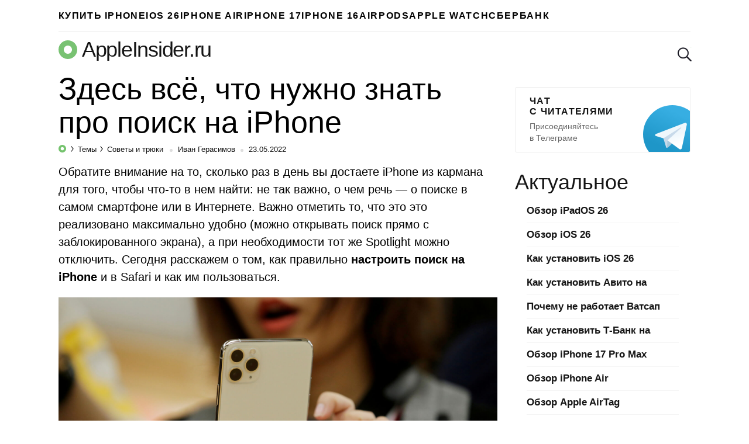

--- FILE ---
content_type: text/html; charset=utf-8
request_url: https://www.google.com/recaptcha/api2/aframe
body_size: 266
content:
<!DOCTYPE HTML><html><head><meta http-equiv="content-type" content="text/html; charset=UTF-8"></head><body><script nonce="b-A2aoh7MhWf2Cba945PHQ">/** Anti-fraud and anti-abuse applications only. See google.com/recaptcha */ try{var clients={'sodar':'https://pagead2.googlesyndication.com/pagead/sodar?'};window.addEventListener("message",function(a){try{if(a.source===window.parent){var b=JSON.parse(a.data);var c=clients[b['id']];if(c){var d=document.createElement('img');d.src=c+b['params']+'&rc='+(localStorage.getItem("rc::a")?sessionStorage.getItem("rc::b"):"");window.document.body.appendChild(d);sessionStorage.setItem("rc::e",parseInt(sessionStorage.getItem("rc::e")||0)+1);localStorage.setItem("rc::h",'1768814372404');}}}catch(b){}});window.parent.postMessage("_grecaptcha_ready", "*");}catch(b){}</script></body></html>